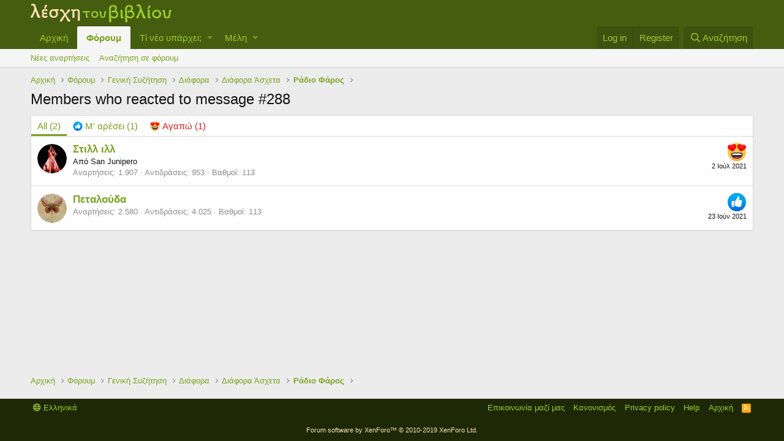

--- FILE ---
content_type: text/html; charset=utf-8
request_url: https://xn--ixauk7au.gr/forum/index.php?posts/251312/reactions
body_size: 8276
content:
<!DOCTYPE html>
<html id="XF" lang="el-GR" dir="LTR"
	data-app="public"
	data-template="reaction_list"
	data-container-key="node-112"
	data-content-key=""
	data-logged-in="false"
	data-cookie-prefix="xf_"
	class="has-no-js template-reaction_list"
	>
<head>
	<meta charset="utf-8" />
	<meta http-equiv="X-UA-Compatible" content="IE=Edge" />
	<meta name="viewport" content="width=device-width, initial-scale=1, viewport-fit=cover">

	
	
	

	<title>Members who reacted to message #288 | Λέσχη του Βιβλίου</title>

	
		<meta name="robots" content="noindex" />
	

	
		
	
	
	<meta property="og:site_name" content="Λέσχη του Βιβλίου" />


	
	
		
	
	
	<meta property="og:type" content="website" />


	
	
		
	
	
	
		<meta property="og:title" content="Members who reacted to message #288" />
		<meta property="twitter:title" content="Members who reacted to message #288" />
	


	
	
	
		
	
	
	<meta property="og:url" content="https://xn--ixauk7au.gr/forum/index.php?posts/251312/reactions" />


	
	

	
		<meta name="theme-color" content="#455d0f" />
	

	
	

	
	<link rel="preload" href="/forum/styles/fonts/fa/fa-regular-400.woff2" as="font" type="font/woff2" crossorigin="anonymous" />


	<link rel="preload" href="/forum/styles/fonts/fa/fa-solid-900.woff2" as="font" type="font/woff2" crossorigin="anonymous" />


<link rel="preload" href="/forum/styles/fonts/fa/fa-brands-400.woff2" as="font" type="font/woff2" crossorigin="anonymous" />

	<link rel="stylesheet" href="/forum/css.php?css=public%3Anormalize.css%2Cpublic%3Acore.less%2Cpublic%3Aapp.less&amp;s=1&amp;l=2&amp;d=1652080862&amp;k=959b0377cdfb1c54e5be395033de7d93f0001399" />

	<link rel="stylesheet" href="/forum/css.php?css=public%3Aextra.less&amp;s=1&amp;l=2&amp;d=1652080862&amp;k=a33e81f99c154ffacbbdfa35dd8515a749377557" />

	
		<script src="/forum/js/xf/preamble.min.js?_v=adfa155a"></script>
	


	
		<link rel="icon" type="image/png" href="https://xn--ixauk7au.gr/forum/favicon.ico" sizes="32x32" />
	
	
	
</head>
<body data-template="reaction_list">

<div class="p-pageWrapper" id="top">



<header class="p-header" id="header">
	<div class="p-header-inner">
		<div class="p-header-content">

			<div class="p-header-logo p-header-logo--image">
				<a href="https://λεσχη.gr">
					<img src="/forum/styles/default/xenforo/lesxi_logo.png"
						alt="Λέσχη του Βιβλίου"
						 />
				</a>
			</div>

			
		</div>
	</div>
</header>





	<div class="p-navSticky p-navSticky--primary" data-xf-init="sticky-header">
		
	<nav class="p-nav">
		<div class="p-nav-inner">
			<a class="p-nav-menuTrigger" data-xf-click="off-canvas" data-menu=".js-headerOffCanvasMenu" role="button" tabindex="0">
				<i aria-hidden="true"></i>
				<span class="p-nav-menuText">Menu</span>
			</a>

			<div class="p-nav-smallLogo">
				<a href="https://λεσχη.gr">
					<img src="/forum/styles/default/xenforo/lesxi_logo.png"
						alt="Λέσχη του Βιβλίου"
					 />
				</a>
			</div>

			<div class="p-nav-scroller hScroller" data-xf-init="h-scroller" data-auto-scroll=".p-navEl.is-selected">
				<div class="hScroller-scroll">
					<ul class="p-nav-list js-offCanvasNavSource">
					
						<li>
							
	<div class="p-navEl " >
		

			
	
	<a href="https://λεσχη.gr"
		class="p-navEl-link "
		
		data-xf-key="1"
		data-nav-id="home">Αρχική</a>


			

		
		
	</div>

						</li>
					
						<li>
							
	<div class="p-navEl is-selected" data-has-children="true">
		

			
	
	<a href="/forum/index.php"
		class="p-navEl-link p-navEl-link--splitMenu "
		
		
		data-nav-id="forums">Φόρουμ</a>


			<a data-xf-key="2"
				data-xf-click="menu"
				data-menu-pos-ref="< .p-navEl"
				class="p-navEl-splitTrigger"
				role="button"
				tabindex="0"
				aria-label="Toggle expanded"
				aria-expanded="false"
				aria-haspopup="true"></a>

		
		
			<div class="menu menu--structural" data-menu="menu" aria-hidden="true">
				<div class="menu-content">
					
						
	
	
	<a href="/forum/index.php?whats-new/posts/"
		class="menu-linkRow u-indentDepth0 js-offCanvasCopy "
		
		
		data-nav-id="newPosts">Νέες αναρτήσεις</a>

	

					
						
	
	
	<a href="/forum/index.php?search/&amp;type=post"
		class="menu-linkRow u-indentDepth0 js-offCanvasCopy "
		
		
		data-nav-id="searchForums">Αναζήτηση σε φόρουμ</a>

	

					
				</div>
			</div>
		
	</div>

						</li>
					
						<li>
							
	<div class="p-navEl " data-has-children="true">
		

			
	
	<a href="/forum/index.php?whats-new/"
		class="p-navEl-link p-navEl-link--splitMenu "
		
		
		data-nav-id="whatsNew">Τί νέο υπάρχει;</a>


			<a data-xf-key="3"
				data-xf-click="menu"
				data-menu-pos-ref="< .p-navEl"
				class="p-navEl-splitTrigger"
				role="button"
				tabindex="0"
				aria-label="Toggle expanded"
				aria-expanded="false"
				aria-haspopup="true"></a>

		
		
			<div class="menu menu--structural" data-menu="menu" aria-hidden="true">
				<div class="menu-content">
					
						
	
	
	<a href="/forum/index.php?whats-new/posts/"
		class="menu-linkRow u-indentDepth0 js-offCanvasCopy "
		 rel="nofollow"
		
		data-nav-id="whatsNewPosts">Νέες αναρτήσεις</a>

	

					
						
	
	
	<a href="/forum/index.php?whats-new/profile-posts/"
		class="menu-linkRow u-indentDepth0 js-offCanvasCopy "
		 rel="nofollow"
		
		data-nav-id="whatsNewProfilePosts">Νέα μηνύματα σε προφίλ</a>

	

					
						
	
	
	<a href="/forum/index.php?whats-new/latest-activity"
		class="menu-linkRow u-indentDepth0 js-offCanvasCopy "
		 rel="nofollow"
		
		data-nav-id="latestActivity">Πρόσφατη δραστηριότητα</a>

	

					
				</div>
			</div>
		
	</div>

						</li>
					
						<li>
							
	<div class="p-navEl " data-has-children="true">
		

			
	
	<a href="/forum/index.php?members/"
		class="p-navEl-link p-navEl-link--splitMenu "
		
		
		data-nav-id="members">Μέλη</a>


			<a data-xf-key="4"
				data-xf-click="menu"
				data-menu-pos-ref="< .p-navEl"
				class="p-navEl-splitTrigger"
				role="button"
				tabindex="0"
				aria-label="Toggle expanded"
				aria-expanded="false"
				aria-haspopup="true"></a>

		
		
			<div class="menu menu--structural" data-menu="menu" aria-hidden="true">
				<div class="menu-content">
					
						
	
	
	<a href="/forum/index.php?online/"
		class="menu-linkRow u-indentDepth0 js-offCanvasCopy "
		
		
		data-nav-id="currentVisitors">Επισκέπτες τώρα</a>

	

					
						
	
	
	<a href="/forum/index.php?whats-new/profile-posts/"
		class="menu-linkRow u-indentDepth0 js-offCanvasCopy "
		 rel="nofollow"
		
		data-nav-id="newProfilePosts">Νέες αναρτήσεις προφίλ</a>

	

					
						
	
	
	<a href="/forum/index.php?search/&amp;type=profile_post"
		class="menu-linkRow u-indentDepth0 js-offCanvasCopy "
		
		
		data-nav-id="searchProfilePosts">Αναζήτηση αναρτήσεων σε προφίλ</a>

	

					
				</div>
			</div>
		
	</div>

						</li>
					
					</ul>
				</div>
			</div>

			<div class="p-nav-opposite">
				<div class="p-navgroup p-account p-navgroup--guest">
					
						<a href="/forum/index.php?login/" class="p-navgroup-link p-navgroup-link--textual p-navgroup-link--logIn"
							data-xf-click="overlay" data-follow-redirects="on">
							<span class="p-navgroup-linkText">Log in</span>
						</a>
						
							<a href="/forum/index.php?register/" class="p-navgroup-link p-navgroup-link--textual p-navgroup-link--register"
								data-xf-click="overlay" data-follow-redirects="on">
								<span class="p-navgroup-linkText">Register</span>
							</a>
						
					
				</div>

				<div class="p-navgroup p-discovery">
					<a href="/forum/index.php?whats-new/"
						class="p-navgroup-link p-navgroup-link--iconic p-navgroup-link--whatsnew"
						aria-label="Τί νέο υπάρχει"
						title="Τί νέο υπάρχει">
						<i aria-hidden="true"></i>
						<span class="p-navgroup-linkText">Τί νέο υπάρχει</span>
					</a>

					
						<a href="/forum/index.php?search/"
							class="p-navgroup-link p-navgroup-link--iconic p-navgroup-link--search"
							data-xf-click="menu"
							data-xf-key="/"
							aria-label="Αναζήτηση"
							aria-expanded="false"
							aria-haspopup="true"
							title="Αναζήτηση">
							<i aria-hidden="true"></i>
							<span class="p-navgroup-linkText">Αναζήτηση</span>
						</a>
						<div class="menu menu--structural menu--wide" data-menu="menu" aria-hidden="true">
							<form action="/forum/index.php?search/search" method="post"
								class="menu-content"
								data-xf-init="quick-search">

								<h3 class="menu-header">Αναζήτηση</h3>
								
								<div class="menu-row">
									
										<input type="text" class="input" name="keywords" placeholder="Αναζήτηση..." aria-label="Αναζήτηση" data-menu-autofocus="true" />
									
								</div>

								
								<div class="menu-row">
									<label class="iconic"><input type="checkbox"  name="c[title_only]" value="1" /><i aria-hidden="true"></i><span class="iconic-label">Αναζήτηση μόνο σε τίτλους</span></label>

								</div>
								
								<div class="menu-row">
									<div class="inputGroup">
										<span class="inputGroup-text" id="ctrl_search_menu_by_member">By:</span>
										<input type="text" class="input" name="c[users]" data-xf-init="auto-complete" placeholder="Member" aria-labelledby="ctrl_search_menu_by_member" />
									</div>
								</div>
								<div class="menu-footer">
									<span class="menu-footer-controls">
										<button type="submit" class="button--primary button button--icon button--icon--search"><span class="button-text">Αναζήτηση</span></button>
										<a href="/forum/index.php?search/" class="button"><span class="button-text">Προηγμένη αναζήτηση...</span></a>
									</span>
								</div>

								<input type="hidden" name="_xfToken" value="1769544126,914968f6b3c936546f51da35c68c82b4" />
							</form>
						</div>
					
				</div>
			</div>
		</div>
	</nav>

	</div>
	
	
		<div class="p-sectionLinks">
			<div class="p-sectionLinks-inner hScroller" data-xf-init="h-scroller">
				<div class="hScroller-scroll">
					<ul class="p-sectionLinks-list">
					
						<li>
							
	<div class="p-navEl " >
		

			
	
	<a href="/forum/index.php?whats-new/posts/"
		class="p-navEl-link "
		
		data-xf-key="alt+1"
		data-nav-id="newPosts">Νέες αναρτήσεις</a>


			

		
		
	</div>

						</li>
					
						<li>
							
	<div class="p-navEl " >
		

			
	
	<a href="/forum/index.php?search/&amp;type=post"
		class="p-navEl-link "
		
		data-xf-key="alt+2"
		data-nav-id="searchForums">Αναζήτηση σε φόρουμ</a>


			

		
		
	</div>

						</li>
					
					</ul>
				</div>
			</div>
		</div>
	



<div class="offCanvasMenu offCanvasMenu--nav js-headerOffCanvasMenu" data-menu="menu" aria-hidden="true" data-ocm-builder="navigation">
	<div class="offCanvasMenu-backdrop" data-menu-close="true"></div>
	<div class="offCanvasMenu-content">
		<div class="offCanvasMenu-header">
			Menu
			<a class="offCanvasMenu-closer" data-menu-close="true" role="button" tabindex="0" aria-label="Close"></a>
		</div>
		
			<div class="p-offCanvasRegisterLink">
				<div class="offCanvasMenu-linkHolder">
					<a href="/forum/index.php?login/" class="offCanvasMenu-link" data-xf-click="overlay" data-menu-close="true">
						Log in
					</a>
				</div>
				<hr class="offCanvasMenu-separator" />
				
					<div class="offCanvasMenu-linkHolder">
						<a href="/forum/index.php?register/" class="offCanvasMenu-link" data-xf-click="overlay" data-menu-close="true">
							Register
						</a>
					</div>
					<hr class="offCanvasMenu-separator" />
				
			</div>
		
		<div class="js-offCanvasNavTarget"></div>
	</div>
</div>

<div class="p-body">
	<div class="p-body-inner">
		<!--XF:EXTRA_OUTPUT-->

		

		

		
		
	
		<ul class="p-breadcrumbs "
			itemscope itemtype="https://schema.org/BreadcrumbList">
		
			

			
			
				
				
	<li itemprop="itemListElement" itemscope itemtype="https://schema.org/ListItem">
		<a href="https://λεσχη.gr" itemprop="item">
			<span itemprop="name">Αρχική</span>
		</a>
		<meta itemprop="position" content="1" />
	</li>

			

			
				
				
	<li itemprop="itemListElement" itemscope itemtype="https://schema.org/ListItem">
		<a href="/forum/index.php" itemprop="item">
			<span itemprop="name">Φόρουμ</span>
		</a>
		<meta itemprop="position" content="2" />
	</li>

			
			
				
				
	<li itemprop="itemListElement" itemscope itemtype="https://schema.org/ListItem">
		<a href="/forum/index.php#genik-syz-tisi.6" itemprop="item">
			<span itemprop="name">Γενική Συζήτηση</span>
		</a>
		<meta itemprop="position" content="3" />
	</li>

			
				
				
	<li itemprop="itemListElement" itemscope itemtype="https://schema.org/ListItem">
		<a href="/forum/index.php?forums/%CE%94%CE%B9%CE%AC%CF%86%CE%BF%CF%81%CE%B1.7/" itemprop="item">
			<span itemprop="name">Διάφορα</span>
		</a>
		<meta itemprop="position" content="4" />
	</li>

			
				
				
	<li itemprop="itemListElement" itemscope itemtype="https://schema.org/ListItem">
		<a href="/forum/index.php?forums/%CE%94%CE%B9%CE%AC%CF%86%CE%BF%CF%81%CE%B1-%CE%86%CF%83%CF%87%CE%B5%CF%84%CE%B1.112/" itemprop="item">
			<span itemprop="name">Διάφορα Άσχετα</span>
		</a>
		<meta itemprop="position" content="5" />
	</li>

			
				
				
	<li itemprop="itemListElement" itemscope itemtype="https://schema.org/ListItem">
		<a href="/forum/index.php?threads/%CE%A1%CE%AC%CE%B4%CE%B9%CE%BF-%CE%A6%CE%AC%CF%81%CE%BF%CF%82.9719/" itemprop="item">
			<span itemprop="name">Ράδιο Φάρος</span>
		</a>
		<meta itemprop="position" content="6" />
	</li>

			

		
		</ul>
	

		

		
	<noscript><div class="blockMessage blockMessage--important blockMessage--iconic u-noJsOnly">JavaScript is disabled. For a better experience, please enable JavaScript in your browser before proceeding.</div></noscript>

		
	<!--[if lt IE 9]><div class="blockMessage blockMessage&#45;&#45;important blockMessage&#45;&#45;iconic">You are using an out of date browser. It  may not display this or other websites correctly.<br />You should upgrade or use an <a href="https://www.google.com/chrome/browser/" target="_blank">alternative browser</a>.</div><![endif]-->


		
			<div class="p-body-header">
			
				
					<div class="p-title ">
					
						
							<h1 class="p-title-value">Members who reacted to message #288</h1>
						
						
					
					</div>
				

				
			
			</div>
		

		<div class="p-body-main  ">
			

			<div class="p-body-content">
				
				<div class="p-body-pageContent">
	





	



	<div class="block">
		<div class="block-container">
			<h3 class="tabs hScroller block-minorTabHeader" data-xf-init="tabs h-scroller"
				data-panes="< .block-container | .js-reactionTabPanes" role="tablist">
				<span class="hScroller-scroll">
					
						<a class="tabs-tab tabs-tab--reaction0 is-active" role="tab" id="">
							
								<bdi>All</bdi> (2)
							
						</a>
					
						<a class="tabs-tab tabs-tab--reaction1" role="tab" id="reaction-1">
							
								<span class="reaction reaction--small reaction--1" data-reaction-id="1"><i aria-hidden="true"></i><img src="[data-uri]" class="reaction-sprite js-reaction" alt="Μ' αρέσει" title="Μ' αρέσει" /> <span class="reaction-text js-reactionText"><bdi>Μ' αρέσει</bdi> (1)</span></span>
							
						</a>
					
						<a class="tabs-tab tabs-tab--reaction2" role="tab" id="reaction-2">
							
								<span class="reaction reaction--small reaction--2" data-reaction-id="2"><i aria-hidden="true"></i><img src="[data-uri]" class="reaction-sprite js-reaction" alt="Αγαπώ" title="Αγαπώ" /> <span class="reaction-text js-reactionText"><bdi>Αγαπώ</bdi> (1)</span></span>
							
						</a>
					
				</span>
			</h3>
			<ul class="tabPanes js-reactionTabPanes">
				
					
						<li class="is-active" role="tabpanel" id="reaction-0">
							
	<ol class="block-body js-reactionList-0">
		
			<li class="block-row block-row--separated">
				
				
	<div class="contentRow">
		<div class="contentRow-figure">
			<a href="/forum/index.php?members/%CE%A3%CF%84%CE%B9%CE%BB%CE%BB-%CE%B9%CE%BB%CE%BB.2350/" class="avatar avatar--s" data-user-id="2350">
			<img src="/forum/data/avatars/s/2/2350.jpg?1692433231" srcset="/forum/data/avatars/m/2/2350.jpg?1692433231 2x" alt="Στιλλ ιλλ" class="avatar-u2350-s" /> 
		</a>
		</div>
		<div class="contentRow-main">
			
				<div class="contentRow-extra ">
					<span class="reaction reaction--right reaction--2" data-reaction-id="2"><i aria-hidden="true"></i><img src="[data-uri]" class="reaction-sprite js-reaction" alt="Αγαπώ" title="Αγαπώ" /></span>
					<time  class="u-dt" dir="auto" datetime="2021-07-02T11:22:42+0200" data-time="1625217762" data-date-string="2 Ιούλ 2021" data-time-string="11:22 πμ" title="2 Ιούλ 2021 στις 11:22 πμ">2 Ιούλ 2021</time>
				</div>
			
			<h3 class="contentRow-header"><a href="/forum/index.php?members/%CE%A3%CF%84%CE%B9%CE%BB%CE%BB-%CE%B9%CE%BB%CE%BB.2350/" class="username " dir="auto" data-user-id="2350">Στιλλ ιλλ</a></h3>

			<div class="contentRow-lesser" dir="auto" >Από <a href="/forum/index.php?misc/location-info&location=San+Junipero" class="u-concealed" target="_blank" rel="nofollow noreferrer">San Junipero</a></div>

			<div class="contentRow-minor">
				<ul class="listInline listInline--bullet">
					
					<li><dl class="pairs pairs--inline">
						<dt>Αναρτήσεις</dt>
						<dd>1.907</dd>
					</dl></li>
					
					<li><dl class="pairs pairs--inline">
						<dt>Αντιδράσεις</dt>
						<dd>953</dd>
					</dl></li>
					
					
					
						<li><dl class="pairs pairs--inline">
							<dt>Βαθμοί</dt>
							<dd>113</dd>
						</dl></li>
					
					
				</ul>
			</div>
		</div>
	</div>

			</li>
		
			<li class="block-row block-row--separated">
				
				
	<div class="contentRow">
		<div class="contentRow-figure">
			<a href="/forum/index.php?members/%CE%A0%CE%B5%CF%84%CE%B1%CE%BB%CE%BF%CF%8D%CE%B4%CE%B1.199/" class="avatar avatar--s" data-user-id="199">
			<img src="/forum/data/avatars/s/0/199.jpg?1746214342" srcset="/forum/data/avatars/m/0/199.jpg?1746214342 2x" alt="Πεταλούδα" class="avatar-u199-s" /> 
		</a>
		</div>
		<div class="contentRow-main">
			
				<div class="contentRow-extra ">
					<span class="reaction reaction--right reaction--1" data-reaction-id="1"><i aria-hidden="true"></i><img src="[data-uri]" class="reaction-sprite js-reaction" alt="Μ' αρέσει" title="Μ' αρέσει" /></span>
					<time  class="u-dt" dir="auto" datetime="2021-06-23T11:28:43+0200" data-time="1624440523" data-date-string="23 Ιούν 2021" data-time-string="11:28 πμ" title="23 Ιούν 2021 στις 11:28 πμ">23 Ιούν 2021</time>
				</div>
			
			<h3 class="contentRow-header"><a href="/forum/index.php?members/%CE%A0%CE%B5%CF%84%CE%B1%CE%BB%CE%BF%CF%8D%CE%B4%CE%B1.199/" class="username " dir="auto" data-user-id="199"><span class="username--moderator">Πεταλούδα</span></a></h3>

			<div class="contentRow-lesser" dir="auto" ></div>

			<div class="contentRow-minor">
				<ul class="listInline listInline--bullet">
					
					<li><dl class="pairs pairs--inline">
						<dt>Αναρτήσεις</dt>
						<dd>2.580</dd>
					</dl></li>
					
					<li><dl class="pairs pairs--inline">
						<dt>Αντιδράσεις</dt>
						<dd>4.025</dd>
					</dl></li>
					
					
					
						<li><dl class="pairs pairs--inline">
							<dt>Βαθμοί</dt>
							<dd>113</dd>
						</dl></li>
					
					
				</ul>
			</div>
		</div>
	</div>

			</li>
		
		
	</ol>

						</li>
					
				
					
						<li data-href="/forum/index.php?posts/251312/reactions&amp;reaction_id=1&amp;list_only=1" class="" role="tabpanel" id="reaction-1">
							<div class="blockMessage">Loading...</div>
						</li>
					
				
					
						<li data-href="/forum/index.php?posts/251312/reactions&amp;reaction_id=2&amp;list_only=1" class="" role="tabpanel" id="reaction-2">
							<div class="blockMessage">Loading...</div>
						</li>
					
				
			</ul>
		</div>
	</div>


</div>
				
			</div>

			
		</div>

		
		
	
		<ul class="p-breadcrumbs p-breadcrumbs--bottom"
			itemscope itemtype="https://schema.org/BreadcrumbList">
		
			

			
			
				
				
	<li itemprop="itemListElement" itemscope itemtype="https://schema.org/ListItem">
		<a href="https://λεσχη.gr" itemprop="item">
			<span itemprop="name">Αρχική</span>
		</a>
		<meta itemprop="position" content="1" />
	</li>

			

			
				
				
	<li itemprop="itemListElement" itemscope itemtype="https://schema.org/ListItem">
		<a href="/forum/index.php" itemprop="item">
			<span itemprop="name">Φόρουμ</span>
		</a>
		<meta itemprop="position" content="2" />
	</li>

			
			
				
				
	<li itemprop="itemListElement" itemscope itemtype="https://schema.org/ListItem">
		<a href="/forum/index.php#genik-syz-tisi.6" itemprop="item">
			<span itemprop="name">Γενική Συζήτηση</span>
		</a>
		<meta itemprop="position" content="3" />
	</li>

			
				
				
	<li itemprop="itemListElement" itemscope itemtype="https://schema.org/ListItem">
		<a href="/forum/index.php?forums/%CE%94%CE%B9%CE%AC%CF%86%CE%BF%CF%81%CE%B1.7/" itemprop="item">
			<span itemprop="name">Διάφορα</span>
		</a>
		<meta itemprop="position" content="4" />
	</li>

			
				
				
	<li itemprop="itemListElement" itemscope itemtype="https://schema.org/ListItem">
		<a href="/forum/index.php?forums/%CE%94%CE%B9%CE%AC%CF%86%CE%BF%CF%81%CE%B1-%CE%86%CF%83%CF%87%CE%B5%CF%84%CE%B1.112/" itemprop="item">
			<span itemprop="name">Διάφορα Άσχετα</span>
		</a>
		<meta itemprop="position" content="5" />
	</li>

			
				
				
	<li itemprop="itemListElement" itemscope itemtype="https://schema.org/ListItem">
		<a href="/forum/index.php?threads/%CE%A1%CE%AC%CE%B4%CE%B9%CE%BF-%CE%A6%CE%AC%CF%81%CE%BF%CF%82.9719/" itemprop="item">
			<span itemprop="name">Ράδιο Φάρος</span>
		</a>
		<meta itemprop="position" content="6" />
	</li>

			

		
		</ul>
	

		
	</div>
</div>

<footer class="p-footer" id="footer">
	<div class="p-footer-inner">

		<div class="p-footer-row">
			
				<div class="p-footer-row-main">
					<ul class="p-footer-linkList">
					
						
						
							<li><a href="/forum/index.php?misc/language" data-xf-click="overlay"
								data-xf-init="tooltip" title="Language chooser" rel="nofollow">
								<i class="fa--xf far fa-globe" aria-hidden="true"></i> Ελληνικά</a></li>
						
					
					</ul>
				</div>
			
			<div class="p-footer-row-opposite">
				<ul class="p-footer-linkList">
					
						
							<li><a href="/forum/index.php?misc/contact/" data-xf-click="overlay">Επικοινωνία μαζί μας</a></li>
						
					

					
						<li><a href="/forum/index.php?help/terms/">Κανονισμός</a></li>
					

					
						<li><a href="/forum/index.php?help/privacy-policy/">Privacy policy</a></li>
					

					
						<li><a href="/forum/index.php?help/">Help</a></li>
					

					
						<li><a href="https://λεσχη.gr">Αρχική</a></li>
					

					<li><a href="/forum/index.php?forums/-/index.rss" target="_blank" class="p-footer-rssLink" title="RSS"><span aria-hidden="true"><i class="fa--xf far fa-rss" aria-hidden="true"></i><span class="u-srOnly">RSS</span></span></a></li>
				</ul>
			</div>
		</div>

		
			<div class="p-footer-copyright">
			
				<a href="https://xenforo.com" class="u-concealed" dir="ltr" target="_blank">Forum software by XenForo&trade; <span class="copyright">&copy; 2010-2019 XenForo Ltd.</span></a>
				
			
			</div>
		

		
	</div>
</footer>

</div> <!-- closing p-pageWrapper -->

<div class="u-bottomFixer js-bottomFixTarget">
	
	
</div>


	<div class="u-scrollButtons js-scrollButtons" data-trigger-type="up">
		<a href="#top" class="button--scroll button" data-xf-click="scroll-to"><span class="button-text"><i class="fa--xf far fa-arrow-up" aria-hidden="true"></i><span class="u-srOnly">Top</span></span></a>
		
	</div>



	<script src="/forum/js/vendor/jquery/jquery-3.3.1.min.js?_v=adfa155a"></script>
	<script src="/forum/js/vendor/vendor-compiled.js?_v=adfa155a"></script>
	<script src="/forum/js/xf/core-compiled.js?_v=adfa155a"></script>
	
	<script>
		jQuery.extend(true, XF.config, {
			// 
			userId: 0,
			enablePush: false,
			pushAppServerKey: '',
			url: {
				fullBase: 'https://xn-\-ixauk7au.gr/forum/',
				basePath: '/forum/',
				css: '/forum/css.php?css=__SENTINEL__&s=1&l=2&d=1652080862',
				keepAlive: '/forum/index.php?login/keep-alive'
			},
			cookie: {
				path: '/',
				domain: '',
				prefix: 'xf_',
				secure: true
			},
			csrf: '1769544126,914968f6b3c936546f51da35c68c82b4',
			js: {},
			css: {"public:extra.less":true},
			time: {
				now: 1769544126,
				today: 1769464800,
				todayDow: 2
			},
			borderSizeFeature: '3px',
			fontAwesomeWeight: 'r',
			enableRtnProtect: true,
			enableFormSubmitSticky: true,
			uploadMaxFilesize: 134217728,
			allowedVideoExtensions: ["m4v","mov","mp4","mp4v","mpeg","mpg","ogv","webm"],
			shortcodeToEmoji: true,
			visitorCounts: {
				conversations_unread: '0',
				alerts_unread: '0',
				total_unread: '0',
				title_count: true,
				icon_indicator: true
			},
			jsState: {},
			publicMetadataLogoUrl: '',
			publicPushBadgeUrl: 'https://xn--ixauk7au.gr/forum/styles/default/xenforo/bell.png'
		});

		jQuery.extend(XF.phrases, {
			// 
			date_x_at_time_y: "{date} στις {time}",
			day_x_at_time_y:  "{day} στις {time}",
			yesterday_at_x:   "Εχθές στις {time}",
			x_minutes_ago:    "πριν {minutes} λεπτά",
			one_minute_ago:   "1 minute ago",
			a_moment_ago:     "Πριν ένα λεπτό",
			today_at_x:       "Σήμερα στις {time}",
			in_a_moment:      "In a moment",
			in_a_minute:      "In a minute",
			in_x_minutes:     "Σε {minutes} λεπτά",
			later_today_at_x: "Later today at {time}",
			tomorrow_at_x:    "Tomorrow at {time}",

			day0: "Κυριακή",
			day1: "Δευτέρα",
			day2: "Τρίτη",
			day3: "Τετάρτη",
			day4: "Πέμπτη",
			day5: "Παρασκευή",
			day6: "Σάββατο",

			dayShort0: "Κυ",
			dayShort1: "Δε",
			dayShort2: "Τρ",
			dayShort3: "Τε",
			dayShort4: "Πε",
			dayShort5: "Πα",
			dayShort6: "Σά",

			month0: "Ιανουάριος",
			month1: "Φεβρουάριος",
			month2: "Μάρτιος",
			month3: "Απρίλιος",
			month4: "Μάιος",
			month5: "Ιούνιος",
			month6: "Ιούλιος",
			month7: "Αύγουστος",
			month8: "Σεπτέμβριος",
			month9: "Οκτώβριος",
			month10: "Νοέμβριος",
			month11: "Δεκέμβριος",

			active_user_changed_reload_page: "The active user has changed. Reload the page for the latest version.",
			server_did_not_respond_in_time_try_again: "The server did not respond in time. Please try again.",
			oops_we_ran_into_some_problems: "Oops! We ran into some problems.",
			oops_we_ran_into_some_problems_more_details_console: "Oops! We ran into some problems. Please try again later. More error details may be in the browser console.",
			file_too_large_to_upload: "The file is too large to be uploaded.",
			uploaded_file_is_too_large_for_server_to_process: "The uploaded file is too large for the server to process.",
			files_being_uploaded_are_you_sure: "Files are still being uploaded. Are you sure you want to submit this form?",
			attach: "Attach files",
			rich_text_box: "Rich text box",
			close: "Close",
			link_copied_to_clipboard: "Link copied to clipboard.",
			text_copied_to_clipboard: "Text copied to clipboard.",
			loading: "Loading...",

			processing: "Processing",
			'processing...': "Processing...",

			showing_x_of_y_items: "Showing {count} of {total} items",
			showing_all_items: "Showing all items",
			no_items_to_display: "No items to display",

			push_enable_notification_title: "Push notifications enabled successfully at Λέσχη του Βιβλίου",
			push_enable_notification_body: "Thank you for enabling push notifications!"
		});
	</script>

	<form style="display:none" hidden="hidden">
		<input type="text" name="_xfClientLoadTime" value="" id="_xfClientLoadTime" title="_xfClientLoadTime" tabindex="-1" />
	</form>

	



	<script type="text/template" id="xfReactTooltipTemplate">
		<div class="tooltip-content-inner">
			<div class="reactTooltip">
				
					<a href="#" class="reaction reaction--1" data-reaction-id="1"><i aria-hidden="true"></i><img src="[data-uri]" class="reaction-sprite js-reaction" alt="Μ' αρέσει" title="Μ' αρέσει" data-xf-init="tooltip" /></a>
				
					<a href="#" class="reaction reaction--2" data-reaction-id="2"><i aria-hidden="true"></i><img src="[data-uri]" class="reaction-sprite js-reaction" alt="Αγαπώ" title="Αγαπώ" data-xf-init="tooltip" /></a>
				
					<a href="#" class="reaction reaction--3" data-reaction-id="3"><i aria-hidden="true"></i><img src="[data-uri]" class="reaction-sprite js-reaction" alt="Χαχα" title="Χαχα" data-xf-init="tooltip" /></a>
				
					<a href="#" class="reaction reaction--4" data-reaction-id="4"><i aria-hidden="true"></i><img src="[data-uri]" class="reaction-sprite js-reaction" alt="Ουάου!" title="Ουάου!" data-xf-init="tooltip" /></a>
				
					<a href="#" class="reaction reaction--5" data-reaction-id="5"><i aria-hidden="true"></i><img src="[data-uri]" class="reaction-sprite js-reaction" alt="Θλίψη" title="Θλίψη" data-xf-init="tooltip" /></a>
				
					<a href="#" class="reaction reaction--6" data-reaction-id="6"><i aria-hidden="true"></i><img src="[data-uri]" class="reaction-sprite js-reaction" alt="Θυμός" title="Θυμός" data-xf-init="tooltip" /></a>
				
			</div>
		</div>
	</script>




</body>
</html>









